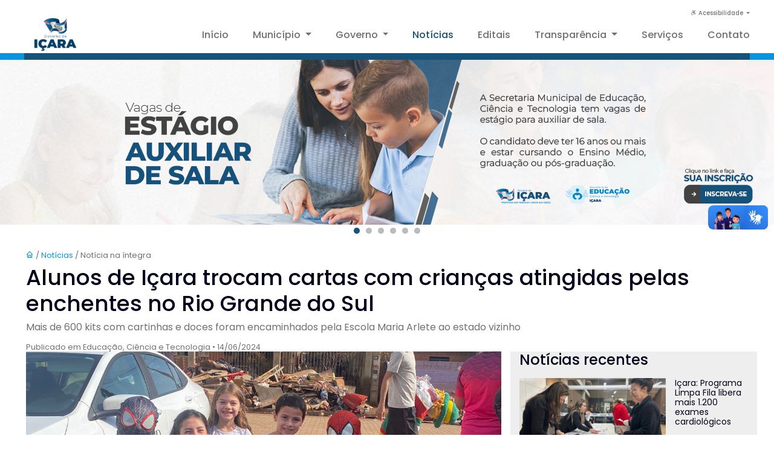

--- FILE ---
content_type: text/html; charset=UTF-8
request_url: https://icara.sc.gov.br/noticias/noticia?post=alunos-de-icara-trocam-cartas-com-criancas-atingidas-pelas-enchentes-no-rio-grande-do-sul-93716
body_size: 25986
content:
<!DOCTYPE html>
<html lang="pt-br">
    <head>
        <meta charset="UTF-8">
        <meta name="viewport" content="width=device-width, initial-scale=1.0">
		<meta property="og:site_name" content="Município de Içara">
				<meta property="og:title" content="Alunos de Içara trocam cartas com crianças atingidas pelas enchentes no Rio Grande do Sul">
				<meta property="og:description" content="Mais de 600 kits com cartinhas e doces foram encaminhados pela Escola Maria Arlete ao estado vizinho">
				<meta property="og:url" content="https://icara.sc.gov.br/noticias/noticia?post=alunos-de-icara-trocam-cartas-com-criancas-atingidas-pelas-enchentes-no-rio-grande-do-sul-93716">
				<meta property="og:type" content="website" />
				<meta property="og:image:type" content="image/jpeg">
				<meta property="og:image:type" content="image/jpg">
				<meta property="og:image:width" content="400">
				<meta property="og:image:height" content="400">
				<meta property="og:image" itemprop="image" content="https://icara.sc.gov.br/noticias/img/2024/06/1718385088666c79c0a98f7.jpeg">
				<meta property="og:locale" content="pt_BR">		<link rel="shortcut icon" type="image/x-icon" href="../assets/img/favicon_icara.ico">
        <!--<link rel="stylesheet" href="assets/css/mdb.min.css">-->
		<link href='https://cdn.jsdelivr.net/npm/boxicons@2.0.5/css/boxicons.min.css' rel='stylesheet'> <!-- icones / box icons -->
        <link rel="stylesheet" href="../assets/css/bootstrap.min.css">
		<link rel="stylesheet" href="../assets/css/fancybox.css"/>
		<link rel="stylesheet" href="../assets/css/styles.css" async> <!-- css -->
        <title>Notícia | Município de Içara</title>
    </head>

	<!--========== ANALYTICS ==========-->
	<!-- GOOGLE TAG (GTAG.JS) -->
<script async src="https://www.googletagmanager.com/gtag/js?id=G-6SBRF6DNT4"></script>
<script>
window.dataLayer = window.dataLayer || [];
function gtag(){dataLayer.push(arguments);}
gtag('js', new Date());
gtag('config', 'G-6SBRF6DNT4');
</script>    <body><!-- <body oncontextmenu='return false' onselectstart='return false' ondragstart='return false'> -->

        <!--========== MENU ==========-->
		<!--========== MENU ==========-->
<div vw class="enabled"> <!-- vlibras -->
	<div vw-access-button class="active"></div>
	<div vw-plugin-wrapper>
	<div class="vw-plugin-top-wrapper"></div>
	</div>
</div>

<div class="l-header">
	<nav class="bd-container">
		<ul class="nav__list acessibilidade__info">
			<li class="nav__acessibilidade dropdown">
				<a class="nav__link dropdown-toggle" data-boundary="viewport" role="button" id="dropAcessibilidade" data-toggle="dropdown" aria-haspopup="true" aria-expanded="false"><i class='bx bx-accessibility'></i> Acessibilidade </a>
				<ul class="dropdown-menu" aria-labelledby="dropdownMenuLink">
					<li>
						<div class="nav__governo dropdown-item acessibilidade__fonte">Tamanho </br> da fonte
							<a class="nav__governo dropdown-item acessibilidade__fonte acessibilidade__tamanho" name="aumentar-fonte" id="aumentar-fonte" accesskey="2">A+</a>
							<a class="nav__governo dropdown-item acessibilidade__fonte acessibilidade__tamanho" name="diminuir-fonte" id="diminuir-fonte"  accesskey="3">A-</a>
						</div>
					</li>
					<li><a class="nav__governo dropdown-item acessibilidade__fonte" id="alto-contraste" accesskey="1">Alto contraste</a></li>
					<li><a class="nav__governo dropdown-item acessibilidade__fonte" href="../acessibilidade" accesskey="0">Teclas de atalho</a></li>
					<li><a class="nav__governo dropdown-item acessibilidade__fonte" href="../mapa"  accesskey="4">Mapa do site</a></li>
				</ul>
			</li>
		</ul>
	</nav>
</div>

<header class="l-header" id="header">
	<nav class="nav bd-container">
		<a href="https://www.icara.sc.gov.br/" class="nav__logo">
			<img src="../assets/img/logo/logo-prefs.png" alt="logo" style="width: 6.5rem;">
		</a>
		<div class="nav__menu" id="nav-menu">
			<ul class="nav__list">
				<li class="nav__item"><a href="https://www.icara.sc.gov.br/" class="nav__link">Início</a></li>
				<li class="nav__item dropdown">
					<a class="nav__link dropdown-toggle" data-boundary="viewport" role="button" id="dropMunicipio" data-toggle="dropdown" aria-haspopup="true" aria-expanded="false">Município </a>
					<ul class="dropdown-menu" aria-labelledby="dropdownMenuLink">
						<li><a class="nav__governo dropdown-item" href="../municipio/icara">História</a></li>
						<li><a class="nav__governo dropdown-item" href="../municipio/galeria">Galeria de imagens</a></li>
						<li><a class="nav__governo dropdown-item" href="../municipio/ex-prefeitos">Galeria de ex-prefeitos</a></li>
					</ul>
				</li>
				<li class="nav__item dropdown">
					<a class="nav__link dropdown-toggle" data-boundary="viewport" role="button" id="dropGoverno" data-toggle="dropdown" aria-haspopup="true" aria-expanded="false">Governo </a>
					<ul class="dropdown-menu" aria-labelledby="dropdownMenuLink">
						<li><a class="nav__governo dropdown-item" href="../governo/gabinete">Gabinete</a></li>
						<li><a class="nav__governo dropdown-item" href="../governo/secretarias">Secretarias</a></li>
						<li><a class="nav__governo dropdown-item" href="../governo/departamentos">Departamentos</a></li>
						<li><a class="nav__governo dropdown-item" href="../governo/orgaos">Órgãos</a></li>
						<li><a class="nav__governo dropdown-item" href="../governo/fundacoes">Fundações</a></li>
						<li><a class="nav__governo dropdown-item" href="../governo/autarquias">Autarquias</a></li>
						<li><a class="nav__governo dropdown-item" href="../transparencia/conselhos">Conselhos</a></li>
						<li><a class="nav__governo dropdown-item" href="../governo/vigilancias">Vigilâncias</a></li>
					</ul>
				</li>
				<li class="nav__item"><a href="../noticias/noticias" class="nav__link active-link">Notícias</a></li>
				<li class="nav__item"><a href="../editais/editais" class="nav__link">Editais</a></li>
				<li class="nav__item dropdown">
					<a class="nav__link dropdown-toggle" data-boundary="viewport" role="button" id="dropTransparencia" data-toggle="dropdown" aria-haspopup="true" aria-expanded="false">Transparência </a>
					<ul class="dropdown-menu" aria-labelledby="dropdownMenuLink">
						<li><a class="nav__governo dropdown-item" href="../transparencia/transparencia">Transparência</a></li>
						<li><a class="nav__governo dropdown-item" href="https://transparencia.betha.cloud/#/h0C3qPTly07TR2VXjKm9fg==">Portal da Transparência</a></li>
					</ul>
				</li>
				<li class="nav__item"><a href="https://servicos.icara.sc.gov.br/" class="nav__link">Serviços</a></li>
				<li class="nav__item"><a href="../contatos" class="nav__link">Contato</a></li>
			</ul>
		</div>
		<div class="nav__toggle" id="nav-toggle">
			<i class='bx bx-menu'></i>
		</div>
	</nav>
</header>
        <main class="l-main">
			
            <!--========== BANNER ==========-->
								<div class="slides__banner">
						<a class="banners banners__img" href="https://forms.gle/uDsP1gEocsxjNR5J7" target="_blank">
							<img src="../assets/img/banner/2025/05/banner-17483505216835b639ea734.png"></img>
						</a>
					</div>
				    					<div class="slides__banner">
						<a class="banners banners__img" href="https://www.icara.sc.gov.br/transparencia/arquivos/chamamento/2025/11/Edital-Matricula-2026.docx-52896.pdf" target="_blank">
							<img src="../assets/img/banner/2025/11/banner-176399366769246843ec91c.png"></img>
						</a>
					</div>
				    					<div class="slides__banner">
						<a class="banners banners__img" href="https://www.icara.sc.gov.br/transparencia/arquivos/chamamento/2025/11/Edital-Matricula-2026.docx-52896.pdf" target="_blank">
							<img src="../assets/img/banner/2025/11/banner-1763992257692462c14a298.png"></img>
						</a>
					</div>
				    					<div class="slides__banner">
						<a class="banners banners__img" href="https://bit.ly/folderfundos2023" target="_blank">
							<img src="../assets/img/banner/2023/04/banner-1681225380643576a408aa4.png"></img>
						</a>
					</div>
				    			<div class="banner__dot">
			    <span class="dot" onclick="atualBanner(1)"></span>
				<span class="dot" onclick="atualBanner(2)"></span>
				<span class="dot" onclick="atualBanner(3)"></span>
				<span class="dot" onclick="atualBanner(4)"></span>
				<span class="dot" onclick="atualBanner(5)"></span>
				<span class="dot" onclick="atualBanner(6)"></span>
			</div>
			
			<!--========== NOTÍCIA ==========-->
            <section class="noticia section bd-container">
                <div class="noticia_container bd-grid">
					<div class="noticia_data">
						<form class="bd-row">
							<small class='col-xl-12'><a class='cor-azul-claro' href='../index'><i class='bx bx-home'></i> </a> / <a class='cor-azul-claro' href='noticias'>Notícias </a>/ Notícia na íntegra </a></small>
									<h2 class='titulo-noticia noticia_initial col-xl-12'>Alunos de Içara trocam cartas com crianças atingidas pelas enchentes no Rio Grande do Sul</h2>
									<p class='cor-texto margem-abaixo noticia_initial col-xl-12'>Mais de 600 kits com cartinhas e doces foram encaminhados pela Escola Maria Arlete ao estado vizinho</p>
									<small class='cor-texto noticia_initial noticia_publi col-xl-12'>Publicado em Educação, Ciência e Tecnologia • 14/06/2024</small>
									
									<div class='noticia_campos col-xl-6 col-lg-5'>
										<div class='noticia_imagem_principal noticia_flex_col_4'><img src='img/2024/06/1718385088666c79c0a98f7.jpeg' alt='imagem' class='noticias_img'><span class='noticia_legenda'></span>
										</div>
										<div class='noticia_whatsapp noticia_flex_col_4'>
										    <svg xmlns='http://www.w3.org/2000/svg' with='22' height='22' viewBox='0 0 24 24'>
												<path fill='#17527A' d='M16.6,14c-0.2-0.1-1.5-0.7-1.7-0.8c-0.2-0.1-0.4-0.1-0.6,0.1c-0.2,0.2-0.6,0.8-0.8,1c-0.1,0.2-0.3,0.2-0.5,0.1c-0.7-0.3-1.4-0.7-2-1.2c-0.5-0.5-1-1.1-1.4-1.7c-0.1-0.2,0-0.4,0.1-0.5c0.1-0.1,0.2-0.3,0.4-0.4c0.1-0.1,0.2-0.3,0.2-0.4c0.1-0.1,0.1-0.3,0-0.4c-0.1-0.1-0.6-1.3-0.8-1.8C9.4,7.3,9.2,7.3,9,7.3c-0.1,0-0.3,0-0.5,0C8.3,7.3,8,7.5,7.9,7.6C7.3,8.2,7,8.9,7,9.7c0.1,0.9,0.4,1.8,1,2.6c1.1,1.6,2.5,2.9,4.2,3.7c0.5,0.2,0.9,0.4,1.4,0.5c0.5,0.2,1,0.2,1.6,0.1c0.7-0.1,1.3-0.6,1.7-1.2c0.2-0.4,0.2-0.8,0.1-1.2C17,14.2,16.8,14.1,16.6,14 M19.1,4.9C15.2,1,8.9,1,5,4.9c-3.2,3.2-3.8,8.1-1.6,12L2,22l5.3-1.4c1.5,0.8,3.1,1.2,4.7,1.2h0c5.5,0,9.9-4.4,9.9-9.9C22,9.3,20.9,6.8,19.1,4.9 M16.4,18.9c-1.3,0.8-2.8,1.3-4.4,1.3h0c-1.5,0-2.9-0.4-4.2-1.1l-0.3-0.2l-3.1,0.8l0.8-3l-0.2-0.3C2.6,12.4,3.8,7.4,7.7,4.9S16.6,3.7,19,7.5C21.4,11.4,20.3,16.5,16.4,18.9'/>
											</svg><span> Quer receber notícias como esta em seu Whatsapp? <a href=https://linktr.ee/govdeicara>Clique aqui e entre para o nosso grupo</a></span></div>
										<div class='noticia_conteudo noticia_flex_col_4'>
											<span><p>Em tempos de dificuldades, o poder da palavra faz a diferen&ccedil;a. Para ajudar a confortar a dor das crian&ccedil;as atingidas pelas enchentes de maio no Rio Grande do Sul, os alunos da Escola Maria Arlete, da rede municipal de I&ccedil;ara, encaminharam 630 kits com cartas de apoio e doces para o estado vizinho. As v&iacute;timas come&ccedil;aram a receber as encomendas no &uacute;ltimo final de semana, e algumas j&aacute; at&eacute; enviaram uma resposta de agradecimento pela atitude.</p>
<p>&ldquo;Cada aluno do 1&ordm; ao 9&ordm; ano do ensino fundamental escreveu uma cartinha para uma crian&ccedil;a ga&uacute;cha. Atrav&eacute;s da Defesa Civil, organizamos a log&iacute;stica de doa&ccedil;&otilde;es e encaminhamos para o munic&iacute;pio de S&atilde;o Leopoldo. Foi muito gratificante ver o sentimento de gratid&atilde;o estampado nas respostas que recebemos&rdquo;, explica a diretora da Escola Maria Arlete, Juliana Carvalho.</p>
<p>&ldquo;Mesmo com muitos dias de chuva, o sol sempre volta&rdquo;, foi a frase que a estudante Lorena, de 10 anos, deixou no caderno que enviou para o Rio Grande do Sul. O presente foi recebido pelo pequeno William, tamb&eacute;m de 10 anos, que escreveu: &ldquo;Obrigado pelo caderno, eu adoro desenhar&rdquo;.</p>
<p>&ldquo;S&atilde;o a&ccedil;&otilde;es como essa que enchem o nosso cora&ccedil;&atilde;o de alegria. Que essa pequena atitude possa ajudar essas fam&iacute;lias a superar tudo o que est&atilde;o vivendo. O esp&iacute;rito puro das nossas crian&ccedil;as sempre tem muito a nos ensinar&rdquo;, destaca a secret&aacute;ria de Educa&ccedil;&atilde;o, Ci&ecirc;ncia e Tecnologia do Governo de I&ccedil;ara, Nerilda Felisberto. &nbsp;</p>
<p>&nbsp;</p></span>
										</div><br/>
											<p class='titulo-noticia-recentes noticia_initial'>Galeria de fotos</p>
											<div class='bd-row noticias_content'><div class='col-xl-4 noticias_flex_col_2' id='galeria'>
														<a href=img/2024/06/1718385096666c79c8ae077.jpeg data-caption=''>
															<img src=img/2024/06/1718385096666c79c8ae077.jpeg alt='imagem'></img>
														</a>
														</div></div></div>							<div class="talentos_titulo noticias_flex_col_4">
								<div class="fundo-cinza">
									<p class="titulo-noticia-recentes noticia_initial col-xl-12">Notícias recentes</p>
									<div style='display:flex;'>
											<div class='col-xl-8 col-lg-5'><img src=img/2025/12/17653044306938686e4af63.jpg alt='imagem' class='recentes_img'></img></div>
											<p class='noticia_legenda noticia_initial'><a href='noticia?post=icara-programa-limpa-fila-libera-mais-1200-exames-cardiologicos-74106'>Içara: Programa Limpa Fila libera mais 1.200 exames cardiológicos</a></p>
											</div>
											<br/><div style='display:flex;'>
											<div class='col-xl-8 col-lg-5'><img src=img/2025/12/17652900756938305b181ad.jpg alt='imagem' class='recentes_img'></img></div>
											<p class='noticia_legenda noticia_initial'><a href='noticia?post=prefeitura-de-icara-promove-treinamento-sobre-novo-sistema-nacional-de-nfs-e-45722'>Prefeitura de Içara promove treinamento sobre novo sistema nacional de NFS-e</a></p>
											</div>
											<br/><div style='display:flex;'>
											<div class='col-xl-8 col-lg-5'><img src=img/2025/12/17652862506938216ac8aa0.jpg alt='imagem' class='recentes_img'></img></div>
											<p class='noticia_legenda noticia_initial'><a href='noticia?post=icara-inicia-vacinacao-contra-o-virus-sincicial-respiratorio-vsr-em-gestantes-nesta-terca-feira--9-70870'>Içara inicia vacinação contra o Vírus Sincicial Respiratório (VSR) em gestantes nesta terça-feira, 9</a></p>
											</div>
											<br/><div style='display:flex;'>
											<div class='col-xl-8 col-lg-5'><img src=img/2025/12/17651998386936cfde2e6e0.jpg alt='imagem' class='recentes_img'></img></div>
											<p class='noticia_legenda noticia_initial'><a href='noticia?post=icara-reconhece-iniciativas-ambientais-no-premio-icara-sustentavel-2025-13005'>Içara reconhece iniciativas ambientais no Prêmio Içara Sustentável 2025</a></p>
											</div>
											<br/>									<a class="button mais_noticia_botao" href="noticias"><i class="bx bx-plus"></i>Mais notícias</a>
								</div>
							</div>
						</form>
					</div>
                </div>
            </section>

        </main>

        <!--========== RODAPÉ ==========-->
        <footer class="footer section">
			<div class="footer_container bd-container bd-grid">
	<div class="footer_content">
		<div class="footer_div">
			<p class="footer_social">
				<svg xmlns="http://www.w3.org/2000/svg" with="22" height="22" viewBox="0 0 24 24">
					<path fill="#FFF" d="M16.6,14c-0.2-0.1-1.5-0.7-1.7-0.8c-0.2-0.1-0.4-0.1-0.6,0.1c-0.2,0.2-0.6,0.8-0.8,1c-0.1,0.2-0.3,0.2-0.5,0.1c-0.7-0.3-1.4-0.7-2-1.2c-0.5-0.5-1-1.1-1.4-1.7c-0.1-0.2,0-0.4,0.1-0.5c0.1-0.1,0.2-0.3,0.4-0.4c0.1-0.1,0.2-0.3,0.2-0.4c0.1-0.1,0.1-0.3,0-0.4c-0.1-0.1-0.6-1.3-0.8-1.8C9.4,7.3,9.2,7.3,9,7.3c-0.1,0-0.3,0-0.5,0C8.3,7.3,8,7.5,7.9,7.6C7.3,8.2,7,8.9,7,9.7c0.1,0.9,0.4,1.8,1,2.6c1.1,1.6,2.5,2.9,4.2,3.7c0.5,0.2,0.9,0.4,1.4,0.5c0.5,0.2,1,0.2,1.6,0.1c0.7-0.1,1.3-0.6,1.7-1.2c0.2-0.4,0.2-0.8,0.1-1.2C17,14.2,16.8,14.1,16.6,14 M19.1,4.9C15.2,1,8.9,1,5,4.9c-3.2,3.2-3.8,8.1-1.6,12L2,22l5.3-1.4c1.5,0.8,3.1,1.2,4.7,1.2h0c5.5,0,9.9-4.4,9.9-9.9C22,9.3,20.9,6.8,19.1,4.9 M16.4,18.9c-1.3,0.8-2.8,1.3-4.4,1.3h0c-1.5,0-2.9-0.4-4.2-1.1l-0.3-0.2l-3.1,0.8l0.8-3l-0.2-0.3C2.6,12.4,3.8,7.4,7.7,4.9S16.6,3.7,19,7.5C21.4,11.4,20.3,16.5,16.4,18.9"/>
				</svg>
			</p>
			<a href=https://linktr.ee/govdeicara class='footer_link'><p>Entre no nosso grupo e receba as informações sobre o Governo de Içara</p></a>		</div>
		<div class="footer_div">
			<a class="footer_social" href="https://pt-br.facebook.com/prefeituradeicara" target="_blank">
				<svg xmlns="http://www.w3.org/2000/svg" with="22" height="22" viewBox="0 0 24 24">
					<path fill="#FFFFFF" d="M15.12,5.32H17V2.14A26.11,26.11,0,0,0,14.26,2C11.54,2,9.68,3.66,9.68,6.7V9.32H6.61v3.56H9.68V22h3.68V12.88h3.06l.46-3.56H13.36V7.05C13.36,6,13.64,5.32,15.12,5.32Z"/>
				</svg>
			</a>
			<a class="footer_social" href="https://www.instagram.com/prefeituradeicara/" target="_blank">
				<svg xmlns="http://www.w3.org/2000/svg" with="22" height="22" viewBox="0 0 24 24">
					<path fill="#FFFFFF" d="M17.34,5.46h0a1.2,1.2,0,1,0,1.2,1.2A1.2,1.2,0,0,0,17.34,5.46Zm4.6,2.42a7.59,7.59,0,0,0-.46-2.43,4.94,4.94,0,0,0-1.16-1.77,4.7,4.7,0,0,0-1.77-1.15,7.3,7.3,0,0,0-2.43-.47C15.06,2,14.72,2,12,2s-3.06,0-4.12.06a7.3,7.3,0,0,0-2.43.47A4.78,4.78,0,0,0,3.68,3.68,4.7,4.7,0,0,0,2.53,5.45a7.3,7.3,0,0,0-.47,2.43C2,8.94,2,9.28,2,12s0,3.06.06,4.12a7.3,7.3,0,0,0,.47,2.43,4.7,4.7,0,0,0,1.15,1.77,4.78,4.78,0,0,0,1.77,1.15,7.3,7.3,0,0,0,2.43.47C8.94,22,9.28,22,12,22s3.06,0,4.12-.06a7.3,7.3,0,0,0,2.43-.47,4.7,4.7,0,0,0,1.77-1.15,4.85,4.85,0,0,0,1.16-1.77,7.59,7.59,0,0,0,.46-2.43c0-1.06.06-1.4.06-4.12S22,8.94,21.94,7.88ZM20.14,16a5.61,5.61,0,0,1-.34,1.86,3.06,3.06,0,0,1-.75,1.15,3.19,3.19,0,0,1-1.15.75,5.61,5.61,0,0,1-1.86.34c-1,.05-1.37.06-4,.06s-3,0-4-.06A5.73,5.73,0,0,1,6.1,19.8,3.27,3.27,0,0,1,5,19.05a3,3,0,0,1-.74-1.15A5.54,5.54,0,0,1,3.86,16c0-1-.06-1.37-.06-4s0-3,.06-4A5.54,5.54,0,0,1,4.21,6.1,3,3,0,0,1,5,5,3.14,3.14,0,0,1,6.1,4.2,5.73,5.73,0,0,1,8,3.86c1,0,1.37-.06,4-.06s3,0,4,.06a5.61,5.61,0,0,1,1.86.34A3.06,3.06,0,0,1,19.05,5,3.06,3.06,0,0,1,19.8,6.1,5.61,5.61,0,0,1,20.14,8c.05,1,.06,1.37.06,4S20.19,15,20.14,16ZM12,6.87A5.13,5.13,0,1,0,17.14,12,5.12,5.12,0,0,0,12,6.87Zm0,8.46A3.33,3.33,0,1,1,15.33,12,3.33,3.33,0,0,1,12,15.33Z"/>
				</svg>
			</a>
			<a class="footer_social" href="https://www.youtube.com/channel/UCJtv08iBbj2ar6cJmE1S4BA" target="_blank">
				<svg xmlns="http://www.w3.org/2000/svg" with="22" height="22" viewBox="0 0 24 24">
					<path fill="#FFFFFF" d="M23,9.71a8.5,8.5,0,0,0-.91-4.13,2.92,2.92,0,0,0-1.72-1A78.36,78.36,0,0,0,12,4.27a78.45,78.45,0,0,0-8.34.3,2.87,2.87,0,0,0-1.46.74c-.9.83-1,2.25-1.1,3.45a48.29,48.29,0,0,0,0,6.48,9.55,9.55,0,0,0,.3,2,3.14,3.14,0,0,0,.71,1.36,2.86,2.86,0,0,0,1.49.78,45.18,45.18,0,0,0,6.5.33c3.5.05,6.57,0,10.2-.28a2.88,2.88,0,0,0,1.53-.78,2.49,2.49,0,0,0,.61-1,10.58,10.58,0,0,0,.52-3.4C23,13.69,23,10.31,23,9.71ZM9.74,14.85V8.66l5.92,3.11C14,12.69,11.81,13.73,9.74,14.85Z"/>
				</svg>
			</a>
			<p class="footer_link">Redes sociais</p>
		</div>
	</div>

	<div class="footer_content">
		<div class="footer_div">
			<p class="footer_social">
				<svg xmlns="http://www.w3.org/2000/svg" with="22" height="22" viewBox="0 0 24 24">
					<path fill="#FFF" d="M12,2A10,10,0,1,0,22,12,10.01114,10.01114,0,0,0,12,2Zm0,18a8,8,0,1,1,8-8A8.00917,8.00917,0,0,1,12,20Zm0-8.5a1,1,0,0,0-1,1v3a1,1,0,0,0,2,0v-3A1,1,0,0,0,12,11.5Zm0-4a1.25,1.25,0,1,0,1.25,1.25A1.25,1.25,0,0,0,12,7.5Z"/>
				</svg>
			</p>
			<a href="https://icara.sc.gov.br/governo/orgao?url=ouvidoria-municipal" class="footer_link"><p>Ouvidoria</p></a>
		</div>
		<div class="footer_div">
			<p class="footer_social">
				<svg xmlns="http://www.w3.org/2000/svg" with="22" height="22" viewBox="0 0 24 24">
					<path fill="#FFF" d="M16.6,14c-0.2-0.1-1.5-0.7-1.7-0.8c-0.2-0.1-0.4-0.1-0.6,0.1c-0.2,0.2-0.6,0.8-0.8,1c-0.1,0.2-0.3,0.2-0.5,0.1c-0.7-0.3-1.4-0.7-2-1.2c-0.5-0.5-1-1.1-1.4-1.7c-0.1-0.2,0-0.4,0.1-0.5c0.1-0.1,0.2-0.3,0.4-0.4c0.1-0.1,0.2-0.3,0.2-0.4c0.1-0.1,0.1-0.3,0-0.4c-0.1-0.1-0.6-1.3-0.8-1.8C9.4,7.3,9.2,7.3,9,7.3c-0.1,0-0.3,0-0.5,0C8.3,7.3,8,7.5,7.9,7.6C7.3,8.2,7,8.9,7,9.7c0.1,0.9,0.4,1.8,1,2.6c1.1,1.6,2.5,2.9,4.2,3.7c0.5,0.2,0.9,0.4,1.4,0.5c0.5,0.2,1,0.2,1.6,0.1c0.7-0.1,1.3-0.6,1.7-1.2c0.2-0.4,0.2-0.8,0.1-1.2C17,14.2,16.8,14.1,16.6,14 M19.1,4.9C15.2,1,8.9,1,5,4.9c-3.2,3.2-3.8,8.1-1.6,12L2,22l5.3-1.4c1.5,0.8,3.1,1.2,4.7,1.2h0c5.5,0,9.9-4.4,9.9-9.9C22,9.3,20.9,6.8,19.1,4.9 M16.4,18.9c-1.3,0.8-2.8,1.3-4.4,1.3h0c-1.5,0-2.9-0.4-4.2-1.1l-0.3-0.2l-3.1,0.8l0.8-3l-0.2-0.3C2.6,12.4,3.8,7.4,7.7,4.9S16.6,3.7,19,7.5C21.4,11.4,20.3,16.5,16.4,18.9"/>
				</svg>
			</p>
			<a href="https://wa.me/5548991390359" class="footer_link"><p>Ouvidoria - (48) 99139-0359</p></a>
		</div>
	</div>

	<div class="footer_content">
		<div class="footer_div">
			<p class="footer_social">
				<svg xmlns="http://www.w3.org/2000/svg" with="22" height="22" viewBox="0 0 24 24">
					<path fill="#FFF" d="M12,6a.99974.99974,0,0,0-1,1v4.38379L8.56934,12.60693a.99968.99968,0,1,0,.89843,1.78614l2.98145-1.5A.99874.99874,0,0,0,13,12V7A.99974.99974,0,0,0,12,6Zm0-4A10,10,0,1,0,22,12,10.01146,10.01146,0,0,0,12,2Zm0,18a8,8,0,1,1,8-8A8.00917,8.00917,0,0,1,12,20Z"/>					        
				</svg>
			</p>
			<p class="footer_link">Segunda a sexta-feira</p>
		</div>
		<div class="footer_div">
			<p class="footer_social">
				<svg xmlns="http://www.w3.org/2000/svg" with="22" height="22" viewBox="0 0 24 24">
					<path fill="#FFF" d="M15.09814,12.63379,13,11.42285V7a1,1,0,0,0-2,0v5a.99985.99985,0,0,0,.5.86621l2.59814,1.5a1.00016,1.00016,0,1,0,1-1.73242ZM12,2A10,10,0,1,0,22,12,10.01114,10.01114,0,0,0,12,2Zm0,18a8,8,0,1,1,8-8A8.00917,8.00917,0,0,1,12,20Z"/>					       
				</svg>
			</p>
			<p class="footer_link">8h às 12h e das 13h às 17h</p>
		</div>
	</div>

	<div class="footer_content">
		<div class="footer_div">
			<p class="footer_social">
				<svg xmlns="http://www.w3.org/2000/svg" with="22" height="22" viewBox="0 0 24 24">
					<path fill="#FFF" d="M12,10.8a2,2,0,1,0-2-2A2,2,0,0,0,12,10.8Zm-.71,6.91a1,1,0,0,0,1.42,0l4.09-4.1a6.79,6.79,0,1,0-9.6,0ZM7.23,8.34A4.81,4.81,0,0,1,9.36,4.79a4.81,4.81,0,0,1,5.28,0,4.82,4.82,0,0,1,.75,7.41L12,15.59,8.61,12.2A4.77,4.77,0,0,1,7.23,8.34ZM19,20H5a1,1,0,0,0,0,2H19a1,1,0,0,0,0-2Z"/>					        
				</svg>
			</p>
			<a href="https://goo.gl/maps/YkUWGXFfDuShqzxy6" class="footer_link"><p>Praça Pres. João Goulart, nº 120 - Centro, Içara - SC, 88820-000</p></a>
		</div>
		<div class="footer_div">
			<p class="footer_social">
				<svg xmlns="http://www.w3.org/2000/svg" with="22" height="22" viewBox="0 0 24 24">
					<path fill="#FFF" d="M19.44,13c-.22,0-.45-.07-.67-.12a9.44,9.44,0,0,1-1.31-.39,2,2,0,0,0-2.48,1l-.22.45a12.18,12.18,0,0,1-2.66-2,12.18,12.18,0,0,1-2-2.66L10.52,9a2,2,0,0,0,1-2.48,10.33,10.33,0,0,1-.39-1.31c-.05-.22-.09-.45-.12-.68a3,3,0,0,0-3-2.49h-3a3,3,0,0,0-3,3.41A19,19,0,0,0,18.53,21.91l.38,0a3,3,0,0,0,2-.76,3,3,0,0,0,1-2.25v-3A3,3,0,0,0,19.44,13Zm.5,6a1,1,0,0,1-.34.75,1.05,1.05,0,0,1-.82.25A17,17,0,0,1,4.07,5.22a1.09,1.09,0,0,1,.25-.82,1,1,0,0,1,.75-.34h3a1,1,0,0,1,1,.79q.06.41.15.81a11.12,11.12,0,0,0,.46,1.55l-1.4.65a1,1,0,0,0-.49,1.33,14.49,14.49,0,0,0,7,7,1,1,0,0,0,.76,0,1,1,0,0,0,.57-.52l.62-1.4a13.69,13.69,0,0,0,1.58.46q.4.09.81.15a1,1,0,0,1,.79,1Z"/>							
				</svg>
			</p>
			<a href="tel:48 3431-3500" class="footer_link"><p>(48) 3431-3500</p></a>
		</div>
	</div>
</div>
<script src="https://vlibras.gov.br/app/vlibras-plugin.js"></script> <!-- vlibras js -->
<script>
	new window.VLibras.Widget('https://vlibras.gov.br/app');
</script>			<div class="footer_img"><img class="footer_logo" src="../assets/img/logo/logo-prefs-branco.png"></img></div>
			<p class="footer_copy">&copy;<script>document.write(new Date().getFullYear());</script> Município de Içara | Todos os direitos reservados</p>
		</footer>
		
		<!--========== SCROLL TOP ==========-->
        <a href="#" class="scrolltop" id="scroll-top">
            <i class='bx bx-chevron-up scrolltop__icon'></i>
        </a>
		
		<script src="../assets/js/jquery.js"></script> <!-- jquery js -->
		<script src="../assets/js/main.js"></script> <!-- main js -->
		<script src="../assets/js/popper.min.js"></script>
		<script src="../assets/js/bootstrap.min.js"></script>
		<script src="../assets/js/fancybox.umd.js"></script>
		<script>
		var slideIndex = 0;
		mostrarBanner();
		
		function atualBanner(n) {
			if (n > slides.length) {n = 1}
			else if(n < 1) {n = slides.length}
			for (i = 0; i < slides.length; i++) {
				slides[i].style.display = "none";  
			}
			for (i = 0; i < dots.length; i++) {
				dots[i].className = dots[i].className.replace(" ativo", "");
			}
			slides[n-1].style.display = "block";  
			dots[n-1].className += " ativo";
		}
		
		function mostrarBanner() {
			var i;
			slides = document.getElementsByClassName("slides__banner");
			dots = document.getElementsByClassName("dot");
			for (i = 0; i < slides.length; i++) {
				slides[i].style.display = "none";  
			}
			slideIndex++;
			if (slideIndex> slides.length) {slideIndex = 1}    
			for (i = 0; i < dots.length; i++) {
				dots[i].className = dots[i].className.replace(" ativo", "");
			}
			
			slides[slideIndex-1].style.display = "block";  
			dots[slideIndex-1].className += " ativo";
			setTimeout(mostrarBanner, 5000); // muda a imagem a cada 10 segundos
		}
        </script>
		<script>
        Fancybox.bind("#galeria a", {
			Toolbar: {
				display: [
				{ id: "counter", position: "left" },
				"zoom",
				"slideshow",
				"fullscreen",
				"download",
				"close",
				],
			},
			groupAll : true, // Group all items
			on : {
				ready : (fancybox) => {
					console.log(`fancybox #${fancybox.id} está pronto!`);
				}
			}
		});
        </script>
    </body>
</html>

--- FILE ---
content_type: text/css
request_url: https://icara.sc.gov.br/assets/css/styles.css
body_size: 42941
content:
/*===== GOOGLE FONTES =====*/
@import url("https://fonts.googleapis.com/css2?family=Poppins:wght@400;500;600&display=swap");

/*===== VARIAVEIS CSS =====*/
:root {
  --header-height: 3rem;

  /*========== CORES ==========*/
  --first-color: #17527a;
  --first-color-alt: #0b94dd;
  --titulo-color: #000019;
  --text-color: #707070;
  --text-color-light: #A6A6A6;
  --body-color: #FFFFFF;
  --container-color: #FFFFFF;
  --a-hover: #17527a;
  --cinza-color: #f8f9fa;

  /*========== FONTE E TIPOGRAFIA ==========*/
  --body-font: 'Poppins', sans-serif;
  --biggest-font-size: 2.25rem;
  --h1-font-size: 1.5rem;
  --h2-font-size: 1.25rem;
  --h3-font-size: 1rem;
  --normal-font-size: .938rem;
  --small-font-size: .813rem;
  --smaller-font-size: .75rem;

  /*========== FONTE WEIGHT ==========*/
  --font-medium: 500;
  --font-semi-bold: 600;

  /*========== MARGINS ==========*/
  --mb-1: .5rem;
  --mb-2: 1rem;
  --mb-3: 1.5rem;
  --mb-4: 2rem;
  --mb-5: 2.5rem;
  --mb-6: 3rem;

  /*========== Z-INDEX ==========*/
  --z-tooltip: 10;
  --z-fixed: 100;
}

@media screen and (min-width: 768px){
  :root{
    --biggest-font-size: 4rem;
    --h1-font-size: 2.25rem;
    --h2-font-size: 1.5rem;
    --h3-font-size: 1.25rem;
    --normal-font-size: 1rem;
    --small-font-size: .875rem;
    --smaller-font-size: .813rem;
  }
}

/*========== BASE ==========*/
*,::before,::after{
  box-sizing: border-box;
}

html{
  scroll-behavior: smooth;
}

body{
  margin: var(--header-height) 0 0 0;
  font-family: var(--body-font);
  font-size: var(--normal-font-size);
  background-color: var(--body-color);
  color: var(--text-color);
  line-height: 1.2;
  overflow-x: hidden;
  overflow-y: auto;
}

h1,h2,h3,p,ul{
  margin: 0;
}

h3{
  font-size: var(--normal-font-size);
}

h4{
  color: var(--first-color);
  font-weight: var(--font-medium);
  margin-bottom: var(--mb-1);
}

ul{
  padding: 0;
  list-style: none;
}

ol{
  list-style-type: disc;
}

a{
  text-decoration: none;
  color: var(--text-color);
  cursor: pointer;
}

img{
  max-width: 100%;
  height: auto;
}

b{
  color: var(--first-color);
}

/*========== ACESSIBILIDADE: ALTO CONTRASTE ==========*/
body.tema-escuro{
  --title-color: #000000;
  --titulo-color: #FFFFFF;
  --body-color: #000000;
  --container-color: #000000;
}

/*========== CLASSE CSS ==========*/
.section{
  padding: 1rem 0 1rem;
}

.secao{
  padding: 1rem 0 1rem;
}

.secao-titulo, .section-subtitulo{
  text-align: left;
}

.secao-titulo{
  font-size: var(--h1-font-size);
  color: var(--titulo-color);
  margin-bottom: var(--mb-1);
  font-weight: var(--font-medium);
}

.secao-titulo-servicos{
  font-size: var(--h1-font-size);
  color: var(--container-color);
  margin-bottom: var(--mb-1);
  font-weight: var(--font-medium);
}

.section-subtitulo{
  display: block;
  color: var(--first-color);
  font-weight: var(--font-medium);
  margin-bottom: var(--mb-1);
}

.secao-veja-todos a{
  color: var(--text-color);
  font-weight: var(--font-medium);
  margin-bottom: var(--mb-1);
}

.secao-veja-todos a:hover{
  color: var(--a-hover);
  transition: .4s;
}

.secao-veja-servicos a{
  color: var(--container-color);
  font-weight: var(--font-medium);
  margin-bottom: var(--mb-1);
}

.secao-veja-servicos a:hover{
  color: var(--body-color);
  transition: .4s;
}

.secao-veja-todos button{
  color: var(--text-color);
  font-weight: var(--font-medium);
  margin-bottom: var(--mb-1);
  cursor: pointer;
  background: transparent;
  border: none;
}

.secao-veja-todos button:hover{
  color: var(--a-hover);
  transition: .4s;
}

.esconder{
  display: none;
}

.mostrar{
  display: block;
}

.cor-branco{
  color: var(--container-color);
}

.cor-branco a{
  color: var(--container-color);
}

.cor-branco a:hover{
  color: var(--container-color);
}

.cor-texto{
  color: var(--text-color);
}

.cor-texto a{
  color: var(--text-color);
}

.cor-texto a:hover{
  color: var(--first-color);
}

.cor-titulo {
  color: var(--titulo-color);
}

.cor-titulo:hover {
  color: var(--first-color-alt);
}

.cor-sub-texto{
  color: #939393;
}

.cor-azul{
  color: var(--first-color);
}

.cor-azul a{
  color: var(--first-color);
}

.cor-azul a:hover{
  color: var(--first-color-alt);
}

.cor-azul-claro{
  color: var(--first-color-alt);
}

.cor-azul-claro a{
  color: var(--first-color-alt);
}

.cor-azul-claro a:hover{
  color: var(--first-color);
}

.cor-azul-escuro{
  color: var(--titulo-color);
}

.cor-azul-escuro a{
  color: var(--titulo-color);
}

.cor-azul-escuro a:hover{
  color: var(--titulo-color);
}

.fundo-azul{
  background-color: var(--first-color);
  color: var(--body-color);
}

.fundo-transparente{
  background-color: transparent;
}

.fundo-cinza{
  background-color: #EEEEEE;
}

.ft-super-pequeno{
  font-size: var(--small-font-size);
}

.ft-pequeno{
  font-size: 0.95rem;
}

.ft-enorme{
  font-size: var(--biggest-font-size);
}

.bx-2x{
  font-size: 4rem;
  text-align: center;
  align-items: center;
  justify-content: center;
  color: #d1d3e2 !important;
}

.fonte-weight{
  font-weight: var(--font-medium);
}

/*========== LAYOUT ==========*/
.bd-container {
  max-width: 1200px;
  width: calc(100% - 2rem);
  margin-left: var(--mb-2);
  margin-right: var(--mb-2);
}

.bd-flex {
  max-width: 990px;
  width: calc(100% - 2rem);
  margin-left: var(--mb-2);
  margin-right: var(--mb-2);
  display: flex;
}

.bd-row {
  display: flex;
  flex-wrap: wrap;
  margin-right: -.75rem;
  margin-left: -.75rem;
}

.bd-right {
  text-align: right;
}

.bd-grid {
  display: grid;
  gap: 1.5rem;
}

.l-header {
  width: 100%;
  top: 0;
  left: 0;
  z-index: var(--z-fixed);
  background-color: var(--body-color);
}

.margem-acima{
  margin-top: var(--mb-1);
}

.margem-acima-grande{
  margin-top: var(--mb-3);
}

.margem-abaixo{
  margin-bottom: var(--mb-1);
}

.margem-abaixo-grande{
  margin-bottom: var(--mb-3);
}

.linha-abaixo{
  margin-top: 1rem;
  margin-bottom: 1rem;
  border: 0;
  border-bottom: 1px solid rgba(0,0,0,.1);
}

.col-xl-8 {
  flex: 0 0 66.66667%;
  max-width: 66.66667%;
}

.col-xl-6{
  flex: 0 0 50%;
  max-width: 50%;
}

.col-xl-4 {
  flex: 0 0 33.33333%;
  max-width: 33.33333%;
}

/*========== NAV ==========*/
.nav{
  /*max-width: 1024px;*/
  height: auto;
  display: flex;
  justify-content: space-between;
  align-items: center;
  border-bottom: 0.7rem solid var(--first-color);
  margin-bottom: -0.70rem;
}

@media screen and (max-width: 960px){
  .nav__menu{
    position: absolute;
    top: -100%;
    left: 0;
    width: 100%;
    padding: 1.5rem 0 1rem;
    text-align: center;
    background-color: var(--body-color);
    transition: .4s;
    box-shadow: 0 4px 4px rgba(0,0,0,.1);
    border-radius: 0 0 1rem 1rem;
    z-index: var(--z-fixed);
  }
}

.nav__menu ul ul {
  display: none;
  left: 0;
}

.nav__menu ul ul li a {
  display: block;
}

.nav__item{
  margin-bottom: var(--mb-2);
  display: block;
}

.nav__link, .nav__logo, .nav__toggle, .nav__governo{
  color: var(--text-color);
  font-weight: var(--font-medium);
}

.nav__toggle:hover{
  color: var(--first-color);
}

.nav__logo:hover{
  color: var(--first-color);
}

.nav__img{
  width: 8rem;
  /* margin-right: 2rem; */
  bottom: 1rem; /* 4rem */
  position: relative;
}

.nav__link{
  transition: .3s;
}

.nav__link:hover{
  color: var(--first-color);
}

.nav__toggle{
  font-size: 1.5rem;
  cursor: pointer;
  position: relative;
}

#botao-transparencia {
  position: fixed;
  bottom: 0;
  left: auto;
  background-color: var(--first-color);
  color: var(--container-color);
  padding: .60rem 1rem;
  font-size: 14px;
  font-weight: bold;
  text-decoration: none;
  box-shadow: 0 4px 8px rgba(0,0,0,0.3);
  z-index: 9999;
  transition: background-color 0.3s;
}

#botao-transparencia:hover {
  background-color: var(--first-color-alt);
}

header{
  border-bottom: 0.7rem solid var(--first-color-alt);
}

.header__servicos{
  float: right;
}

.header__redes{
  font-size: 1.5rem;
  float: right;
}

.header__info{
  font-size: 1.1rem;
  float: right;
  margin-top: 0.5rem;
  display: flex;
}

.header__link{
  padding-right: 1rem;
}

.header__img{
  width: 6rem;
}

.header__redes a{
  color: var(--first-color);
  margin-right: var(--mb-1);
}

.header__redes a:hover{
  color: var(--first-color-alt);
}

.show-menu{
  top: 0 /*8.6rem; 6rem*/;
  width: calc(100vw - 80px);
  height: 100vh;
  position: fixed;
  border-radius: 0;
  padding-top: 30%;
}

.mostra{
  display: block;
}

.active-link{
  color: var(--first-color);
}

.scroll-header{
  box-shadow: 0 2px 4px rgba(0,0,0,.1);
}

.scrolltop{
  position: fixed;
  right: 1rem;
  bottom: -20%;
  display: flex;
  justify-content: center;
  align-items: center;
  padding: .3rem;
  background: rgba(23, 82, 122, 1);
  z-index: var(--z-tooltip);
  transition: .4s;
  visibility: hidden;
}

.scrolltop:hover{
  background-color: var(--first-color-alt);
}

.scrolltop__icon{
  font-size: 1.8rem;
  color: var(--body-color);
}

.show-scroll{
  visibility: visible;
  bottom: 1.5rem;
}

.nav__acessibilidade{
  margin-left: var(--mb-2);
}

.acessibilidade__info{
  padding-top: 1rem;
  font-size: .6rem;
  float: right;
}

.acessibilidade__fonte{
  font-size: .6rem;
  align-items: center;
  display: flex;
  margin-top: .3rem;
}

.acessibilidade__tamanho{
  border-radius: 0px;
  background-color: var(--cinza-color);
  width: 50%;
  color: var(--first-color);
  height: 1.7rem;
  margin-left: 0.5rem;
  align-content: center;
  text-align: center;
  align-items: center;
  font-size: 9px;
  line-height: 25px;
}

.mapa__titulo{
  font-size: 1.3rem;
  color: var(--first-color);
  font-weight: var(--font-medium);
  margin-bottom: var(--mb-1);
}

.mapa__titulo span a{
  color: var(--first-color);
}

.mapa__titulo span a:hover{
  color: var(--first-color-alt);
}

.mapa__subtitulo{
  margin-left: 1rem;
}

.nav__redes{
  display: flex;
  align-content: center;
  text-align: center;
  justify-content: center;
}

/*========== INICIO ==========*/
.home__container{
  height: calc(100vh - var(--header-height));
  align-content: center;
}

.home__titulo{
  font-size: var(--biggest-font-size);
  color: var(--first-color);
  margin-bottom: var(--mb-1);
}

.home__subtitulo{
  font-size: var(--h1-font-size);
  color: var(--titulo-color);
  margin-bottom: var(--mb-4);
}

.home__img{
  width: 300px;
  justify-self: center;
}

/*========== BOTOES ==========*/
.button{
  display: inline-block;
  background-color: var(--first-color);
  color: #FFFFFF;
  padding: .60rem 1rem;
  transition: .3s;
  /*width: 100%;*/
}

.button:hover{
  background-color: var(--first-color-alt);
  color: #FFFFFF;
}

.button-azul-claro{
  display: inline-block;
  background-color: var(--first-color-alt);;
  color: #FFFFFF;
  padding: .60rem 1rem;
  transition: .3s;
  /*width: 100%;*/
}

.button-azul-claro:hover{
  background-color: #FFFFFF;
  color: var(--first-color);
}

.button-cinza{
  display: inline-block;
  background-color: var(--text-color);
  color: #FFFFFF;
  padding: .60rem 1rem;
  transition: .3s;
  /*width: 100%;*/
}

.button-cinza:hover{
  background-color: var(--first-color-alt);
  color: #FFFFFF;
}

/*========== TURISMO ==========*/
.turismo_data{
  text-align: center;
}

.turismo_descricao{
  margin-bottom: var(--mb-3);
}

.turismo_img{
  width: 400px;
  justify-self: center;
}

/*========== PESQUISA ==========*/
.pesquisa_data{
  text-align: left;
}

.pesquisa_descricao{
  margin-bottom: var(--mb-3);
}

.pesquisa_campos{
  display: flex;
  flex-wrap: wrap;
  padding-top: var(--mb-3);
}

.pesquisa_flex_col_4{
  flex: 100%;
  max-width: 100%;
}

.pesquisa_flex_col_3{
  flex: 100%;
  max-width: 100%;
}

.pesquisa_flex_col_2{
  flex: 100%;
  max-width: 100%;
}

.pesquisa_type{
  outline: none;
  background: none;
  padding-right: .3rem;
  padding-left: .3rem;
  width: 40%;
  display: inherit;
  margin-bottom: 1rem;
}

.pesquisa_type i{
  font-size: 1.5rem;
  padding-left: 1rem;
  color: var(--first-color);
  float: left;
  align-content: center;
}

.pesquisa_type input{
  border: 1px solid var(--first-color);
  outline: none;
  background: none;
  padding: .3rem;
  color: var(--first-color);
  width: 100%;
  height: calc(1.5em + .75rem + 2px);
  border-bottom: 1px solid var(--first-color);
}

.select_type{
  padding-right: .3rem;
  padding-left: .3rem;
  margin-bottom: 1rem;
}

.select_type select{
  background: none;
  padding: .3rem;
  border: 1px solid var(--first-color);
  color: var(--first-color);
}

.select_type select:hover{
  color: var(--first-color);
}

.select_type select option {
  color: var(--text-color);
}

.select_type select .disabled {
  color: #17527a;
  opacity: .65;
}

.pesquisa_button{
  padding-right: .3rem;
  padding-left: .3rem;
  margin-bottom: 1rem;
}

.pesquisa_button button{
  display: inline-block;
  background-color: var(--first-color);
  color: #FFFFFF;
  padding: .4rem;
  transition: .3s;
  border: none;
  cursor: pointer;
  height: calc(1.5em + .75rem + 2px);
}

.pesquisa_resultado{
  position:absolute;
  width:50%;
  background:#fff;
  border:1px solid #ccc;
  border-top:0;
  max-height:300px;
  overflow-y:auto;
  display:none;
  z-index:9999;
  box-shadow:0 4px 6px rgba(0,0,0,0.1);
  padding: 10px;
  border-bottom: 1px solid rgb(238, 238, 238);
  text-decoration: none;
  color: rgb(51, 51, 51);
  left: 25%;
}

.pesquisa_resultado a{
  display: 'block';
	padding: '10px';
	border-bottom: '1px solid #eee';
	text-decoration: 'none';
	color: '#333';
}

.bootstrap-select .bs-ok-default::after {
  width: 0.3em;
  height: 0.6em;
  border-width: 0 0.1em 0.1em 0;
  transform: rotate(45deg) translateY(0.5rem);
}

.btn.dropdown-toggle:focus {
  outline: none !important;
}

/*========== ANUNCIO ==========*/
.anuncio_container{
  row-gap: 2.5rem;
  grid-template-columns: repeat(auto-fit, minmax(220px, 1fr));
}

.anuncio_content{
  text-align: center;
  background-color: var(--container-color);
  box-shadow: 0 2px 4px rgba(3,74,40,.15);
}

.anuncio_img{
  color: var(--first-color);
  margin-bottom: var(--mb-2);
  font-size: 2.5rem;
}

.anuncio_img img{
  width: 3.3rem;
}

.anuncio_img svg{
  height: 2.5rem;
  width: 2.5rem;
}

.anuncio_titulo{
  font-size: var(--h3-font-size);
  color: var(--titulo-color);
  margin-bottom: var(--mb-1);
}

.anuncio_descricao{
  padding: 0 1.5rem;
}

/*========== BANNER ==========*/
.section_banner{
  padding-top: 8rem;
}

.banners__img{
  position: relative;
}

.banners__img img{
  background: no-repeat center center / cover;
  width: 100%;
  height: 100%;
  object-fit: cover;
}

.banner__content{
  transition: all 800ms ease-in-out;
  text-align: center;
}

.banner__dot{
  text-align: center;
}

.dot {
  height: .6rem;
  width: .6rem;
  margin: 0 .2rem;
  background-color: #bbb;
  border-radius: 50%;
  display: inline-block;
  transition: background-color 0.6s ease;
  cursor: pointer;
}

.ativo {
  background-color: var(--first-color);
}

/*========== PESQUISA ==========*/
.talentos_data{
  text-align: left;
}

.talentos_alerta{
  font-size: 13px;
}

.talentos_titulo{
  padding-top: 1.8rem;
}

.talentos_descricao{
  color: var(--first-color);
  margin-bottom: 1rem;
}

.talentos_conteudo{
  white-space: pre-line;
}

.talentos_campos{
  flex-wrap: wrap;
  padding-top: 2rem;
}

.talentos_flex_col_2{
  flex: 100%;
  max-width: 100%;
}

.talentos_flex_col_3{
  flex: 100%;
  max-width: 100%;
}

.talentos_flex_col_4{
  flex: 100%;
  max-width: 100%;
}

.talentos_flex_col_8{
  flex: 100%;
  max-width: 100%;
}

.talentos_input{
  border: 1px solid var(--first-color);
  margin-right: 1rem;
  outline: none;
  background: none;
  padding-right: .3rem;
  padding-left: .3rem;
  width: 100%;
  display: inherit;
  margin-bottom: 1rem;
}

.talentos_input input{
  border: none;
  outline: none;
  background: none;
  color: var(--first-color);
  width: 100%;
  padding: .3rem;
}

.talentos_input textarea{
  border: none;
  outline: none;
  width: 100%;
  color: var(--first-color);
}

.talentos_radio{
  display: flex;
  margin-bottom: 1rem;
}

.talentos_radio input[type="radio"]{
  margin-right: 1rem;
  margin-left: 1rem;
}

.talentos_radio input[type="radio"]:checked{
  color: var(--first-color);
}

.talentos_radio span{
  color: var(--text-color);
}

.talentos_radio span a{
  color: var(--first-color);
}

.radio-esquerda{
  margin-left: 1rem;
}

.talentos_input, .talentos_type{
  padding-right: .1rem;
  padding-left: .1rem;
  margin-bottom: 1rem;
}

.talentos_type select{
  background: none;
  padding: .3rem;
  border: 1px solid var(--first-color);
  color: var(--first-color); /*rgba(23,82,122,0.53)*/
  width: 100%;
}

.talentos_type select:hover{
  color: var(--first-color);
}

.talentos_type select option {
  color: var(--text-color);
}

.talentos_termos{
  max-height: 230px;
  overflow-y: auto;
  padding: .3rem;
  margin-bottom: 2rem;
}

.talentos_termos_titulo{
  color: var(--first-color);
}

.talentos_checkbox{
  margin-right: 10px;
}

.talentos_button{
  padding-right: .3rem;
  /*padding-left: .3rem;*/
}

.talentos_button button{
  display: inline-block;
  background-color: var(--first-color);
  color: #FFFFFF;
  padding: .4rem;
  transition: .3s;
  border: none;
  cursor: pointer;
}

.talentos_botao{
  display: inline-block;
  background-color: var(--first-color);
  color: #FFFFFF;
  padding: .75rem 1rem;
  transition: .3s;
  margin-right: 15px;
  margin-left: 15px;
}

.talentos_botao:hover{
  background-color: var(--first-color-alt);
  color: #FFFFFF;
}

.paginacao-p{
  padding: .5rem .75rem;
}

/*========== NOTÍCIAS INÍCIO ==========*/
.noticias_content{
  flex-direction: column;
}

.noticias_secao{
  margin-top: var(--mb-2);
}

.noticias_height{
  height: 100%;
}

.noticias_height_img{
  object-fit: cover;
}

.noticias_container {
  padding: .5rem;
}

.noticias_container > div {
  background-color: rgba(255, 255, 255, 0.8);
  padding: .50rem;
}

/*.item5 {
  grid-row: 1 / span 2;
}*/

.item1, .item3{
  grid-row: 1;
}

.item2, .item4{
  grid-row: 2;
}

.noticias_revista, .noticias_revista_img{
  position: relative;
  bottom: 0rem;
}

.noticias_flex_col{
  flex: 0 0 50%;
  max-width: 50%;
}

.noticias_flex_col_4{
  flex: 100%;
  max-width: 100%;
  margin-bottom: 1.5rem;
}

.noticias_flex_col_3{
  flex: 100%;
  max-width: 100%;
}

.noticias_flex_col_6{
  flex: 100%;
  max-width: 100%;
  margin-bottom: 1rem;
}

.noticias_flex_col_8{
  flex: 100%;
  max-width: 100%;
  top: 0rem;
}

.noticias_flex_col_2{
  flex: 100%;
  max-width: 100%;
  margin-bottom: 1.5rem;
}

.noticias_destaque{
  margin-bottom: 1rem;
}

.noticias_subtitulo{
  justify-content: space-between;
  display: flex;
  color: var(--first-color);
  font-size: var(--h3-font-size);
  font-weight: var(--font-medium);
  margin-bottom: var(--mb-2);
}

.noticias_resultados{
  display: inline-block;
  margin-bottom: var(--mb-2);
}

.noticias_lateral{
  margin-bottom: 1rem;
}

.noticias_categorias_texto{
 margin-bottom: 1rem;
 margin-right: 1rem;
}

.noticias_img{
  width: 100%; /* 600px*/
  align-self: center;
  margin-bottom: var(--mb-2);
  height: 200px;
  object-fit: cover;
}

.noticias_titulo a, .noticia_img_lateral a, .noticias_menu_content a{
  font-weight: var(--font-semi-bold);
  color: var(--titulo-color);
}

.noticias_preci{
  color: var(--text-color);
}

.noticias_preci a{
  font-size: 1.6rem;
  cursor: pointer;
  color: var(--text-color);
  margin-right: 1rem;
}

.noticias_preci a:hover{
  color: var(--first-color);
  transition: .3s;
}

.noticias_titulo a{
  font-size: var(--normal-font-size);
}

.noticias_titulo a:hover{
  color: var(--a-hover);
  transition: .4s;
}

.noticias_detail, .noticias_preci, .noticias_recentes_categ{
  font-size: var(--small-font-size);
}

.noticias_detail{
  margin-bottom: var(--mb-1);
}

.noticias_button{
  position: absolute;
  bottom: 0;
  right: 0;
  display: flex;
  padding: .625rem .813rem;
}

.noticias_recentes {
  display: flex;
  position: relative;
}

.noticias_recentes_2 {
  display: grid;
}

.noticias_recentes_img{
  width: 110px;
  height: 105px;
  align-self: center;
  margin-bottom: var(--mb-2);
  text-align: center;
}

.noticias_recentes_h3{
  font-size: var(--normal-font-size);
  margin-bottom: 0.75rem;
}

.noticias_recentes_h3 a:hover{
  color: var(--a-hover);
  transition: .4s;
}

/*========== NOTÍCIAS PÁGINA ==========*/
.noticia_data{
  text-align: left;
}

table{
  table-layout: fixed;
  word-break: break-all;
}

.titulo-noticia{
  font-size: var(--h1-font-size);
  color: var(--titulo-color);
  margin-bottom: var(--mb-1);
  font-weight: var(--font-medium);
  margin-top: var(--mb-1);
}

.titulo-noticia-recentes{
  font-size: var(--h2-font-size);
  color: var(--titulo-color);
  margin-bottom: var(--mb-2);
  font-weight: var(--font-medium);
}

.noticia_alerta{
  font-size: 13px;
}

.noticia_titulo{
  padding-top: 3rem;
}

.noticia_campos{
  flex-wrap: wrap;
  max-width: 100%;
  flex: 100%;
}

.noticia_publi{
  padding-top: var(--mb-1);
}

.noticia_conteudo{
  color: var(--text-color);
  white-space: pre-line;
}

.noticia_imagem_principal img{
  height: 364px;
  width: 100%;
  object-fit: cover;
}

.noticia_whatsapp{
  margin-top: 1rem;
  color: var(--titulo-color);
  font-size: var(--smaller-font-size);
  background: #F6F6F6;
  padding-top: .35rem;
  padding-bottom: .35rem;
  padding-left: .25rem;
}

.noticia_whatsapp span a{
  color: var(--titulo-color);
  font-weight: var(--font-semi-bold);
}

.noticia_legenda{
  font-size: var(--smaller-font-size);
  padding-right: 25px;
}

.noticia_legenda a{
  font-size: var(--small-font-size);
  color: var(--titulo-color);
}

.noticia_legenda a:hover{
  color: var(--first-color);
}

.noticia_imagens_secundarias{
  position: relative;
  display: flex;
}

.noticia_imagens_mais{
  position: absolute;
  bottom: 0;
  right: 0;
  display: flex;
  padding: .8rem;
  border: none;
  cursor: pointer;
  background-color: var(--first-color);
}

.noticia_imagens_mais i{
  font-size: 1.2rem;
}

.noticia_flex_col_4{
  flex: 100%;
  max-width: 100%;
}

.noticia_flex_col_3{
  flex: 100%;
  max-width: 100%;
}

.noticia_flex_col_2{
  flex: 100%;
  max-width: 100%;
}

.noticia_button{
  padding-right: .3rem;
  padding-left: .3rem;
}

.noticia_button button{
  display: inline-block;
  background-color: var(--first-color);
  color: #FFFFFF;
  padding: .4rem;
  transition: .3s;
  border: none;
  cursor: pointer;
}

.recentes_img{
  max-width: 100%;
  height: 140px;
  width: 100%;
  object-fit: cover;
}

.recentes_texto{
  justify-content: center;
  display: flex;
  color: var(--titulo-color);
}

.recentes_texto a{
  color: var(--titulo-color);
}

.recentes_texto a:hover{
  color: var(--first-color);
}

.mais_noticia_botao{
  display: flex;
  justify-content: center;
  align-items: center;
}

.modal_noticia {
  display: none;
  position: fixed;
  z-index: 1050;
  left: 0;
  top: 0;
  width: 100%;
  height: 100%;
  overflow: auto;
  background-color: rgba(23, 82, 122, 0.8);
}

.modal_noticia_content {
  position: relative;
  background-color: #fefefe;
  margin: auto;
  padding: 0;
  width: 90%;
}

.modal_fechar {
  color: #FFFFFF;
  position: absolute;
  top: 10px;
  right: 25px;
  font-size: 35px;
  font-weight: bold;
}

.modal_fechar:hover,
.modal_fechar:focus {
  color: #FFFFFF;
  text-decoration: none;
  cursor: pointer;
}

.mySlides {
  display: none;
}

.cursor {
  cursor: pointer;
}

.modal_voltar,
.modal_proximo {
  cursor: pointer;
  position: absolute;
  top: 50%;
  width: auto;
  padding: 1rem;
  margin-top: -50px;
  color: #FFFFFF;
  background-color: var(--first-color);
  font-size: 1.2rem;
  transition: 0.6s ease;
  user-select: none;
  -webkit-user-select: none;
}

.modal_proximo {
  right: 0;
}

.modal_voltar:hover,
.modal_proximo:hover {
  background-color: var(--first-color-alt);
  color: #FFFFFF;
}

.modal_numero {
  color: #FFFFFF;
  background-color: var(--first-color);
  font-size: 12px;
  padding: 8px 12px;
  position: absolute;
  top: 0;
}

/*========== VIDEO ==========*/
.video_container{
  grid-template-columns: repeat(1, 1fr);
  justify-content: center;
}

.video_content{
  position: relative;
  display: flex;
  flex-direction: column;
  padding: .75rem;
}

.video_img{
  width: 400px;
  height: 200px;
  align-self: center;
  margin-bottom: var(--mb-2);
  object-fit: cover;
}

.video_icon{
  position: absolute;
  margin-left: 16px;
  bottom: 5rem;
  z-index: 4;
  cursor: pointer;
}

.video_icon_cor{
  color: var(--first-color);
  fill: currentColor;
}

.video_recentes_h3{
  font-weight: var(--font-semi-bold);
  color: var(--titulo-color);
  font-size: var(--normal-font-size);
}

.video_recentes_h3:hover{
  color: var(--a-hover);
  transition: .4s;
}

/*========== SERVICOS MENU ==========*/
.servicos_menu{
  background: var(--first-color);
}

.servicos_menu_container{
  grid-template-columns: repeat(2, 1fr);
  justify-content: center;
}

.servicos_menu_content{
  position: relative;
  display: flex;
  flex-direction: column;
  background-color: var(--container-color);
  box-shadow: 0 2px 4px rgba(3,74,40,.15);
  padding: .75rem;
  justify-content: center;
  text-align: center;
  font-weight: var(--font-semi-bold);
}

.servicos_img{
  width: 1.8rem;
  align-self: center;
  margin-bottom: var(--mb-1);
  font-size: 1.8rem;
  color: var(--first-color);
}

.servicos_nome{
  font-weight: var(--font-semi-bold);
  font-size: var(--normal-font-size);
  color: var(--titulo-color);
  margin-bottom: var(--mb-1);
}

.servicos_button{
  position: absolute;
  bottom: 0;
  right: 0;
  display: flex;
  padding: .625rem .813rem;
}

/*========== SERVICOS PÁGINA ==========*/
.servicos_container{
  grid-template-columns: repeat(2, 1fr);
  justify-content: center;
}

.servicos_content{
  position: relative;
  display: flex;
  flex-direction: column;
  background-color: var(--container-color);
  box-shadow: 0 2px 4px rgba(3,74,40,.15);
  border: 1px solid rgba(23,82,122,0.60);
  padding: .75rem;
}

/*========== SERVICOS DETALHES ==========*/
.servicos_detalhe_data{
  text-align: left;
}

.servicos_detalhe_botao{
  display: inline-block;
  background-color: var(--first-color);
  color: #FFFFFF;
  padding: .75rem 1rem;
  transition: .3s;
  margin-right: 15px;
  margin-left: 15px;
}

.servicos_detalhe_botao:hover{
  background-color: var(--first-color-alt);
  color: #FFFFFF;
}

/*========== MINI BANNER ==========*/
.mini_banner_menu{
  background: var(--first-color);
}

.mini_banner_container{
  grid-template-columns: repeat(1, 1fr);
  justify-content: center;
}

.mini_banner_content{
  position: relative;
  display: flex;
  flex-direction: column;
  background-color: var(--first-color);
  box-shadow: 0 2px 4px rgba(3,74,40,.15);
  padding: .75rem;
  justify-content: center;
  text-align: center;
  font-weight: var(--font-semi-bold);
}

.mini_banner_img{
  width: 1.8rem;
  align-self: center;
  margin-bottom: var(--mb-1);
  font-size: 1.8rem;
  color: var(--first-color);
}

.mini_banner_nome{
  font-weight: var(--font-semi-bold);
  font-size: var(--normal-font-size);
  color: var(--titulo-color);
  margin-bottom: var(--mb-1);
}

.mini_banner_button{
  position: absolute;
  bottom: 0;
  right: 0;
  display: flex;
  padding: .625rem .813rem;
}

.botao-expansao {
  cursor: pointer;
  transition: background-color 0.3s ease;
}

.conteudo {
  max-height: 0;
  overflow: hidden;
  transition: max-height 0.4s ease;
  background-color: #9acbd0;
  padding: 0 20px;
  margin-top: 10px;
  border-radius: 8px;
}

.conteudo.mostrar {
  max-height: 500px; /* Ajuste conforme necessário */
  padding: 15px 20px;
}

/*========== TRANSPARENCIA ==========*/
.transparencia_menu_container{
  grid-template-columns: repeat(2, 1fr);
  justify-content: center;
}

.transparencia_menu_content{
  position: relative;
  display: flex;
  flex-direction: column;
  background-color: var(--first-color);
  box-shadow: 0 2px 4px rgba(3,74,40,.15);
  padding: .75rem;
  justify-content: center;
  text-align: center;
  font-weight: var(--font-semi-bold);
}

.transparencia_img{
  width: 1.8rem;
  align-self: center;
  margin-bottom: var(--mb-1);
  font-size: 1.8rem;
  color: var(--first-color);
}

.transparencia_nome{
  font-weight: var(--font-semi-bold);
  font-size: var(--normal-font-size);
  color: var(--body-color);
  margin-bottom: var(--mb-1);
}

.transparencia_span{
  color: var(--first-color);
}

.transparencia_p{
  text-align: justify;
}

.transparencia_titulo{
  font-size: var(--h2-font-size);
  color: var(--titulo-color);
  font-weight: var(--font-medium);
}

.transparencia_conteudo{
  color: var(--text-color);
  white-space: pre-line;
}

.secao-transparencia span{
  color: var(--first-color);
  font-weight: var(--font-medium);
  margin-bottom: var(--mb-1);
}

.secao-transparencia span a{
  color: var(--first-color);
  font-weight: var(--font-medium);
  margin-bottom: var(--mb-1);
  cursor: pointer;
}

.secao-transparencia a:hover{
  color: var(--first-color-alt);
  transition: .4s;
}

.transparencia_finalidade{
  max-height: 150px;
  overflow-y: auto;
  padding: .1rem;
}

.transparencia_col{
  margin-bottom: 1rem;
}

.transparencia_mais_fotos{
  position: absolute;
  right: 1rem;
  bottom: 0px;
  display: flex;
  justify-content: center;
  align-items: center;
  padding: .8rem;
  background: var(--first-color);
  z-index: var(--z-tooltip);
  color: var(--body-color);
}

.transparencia_mais_fotos:hover{
  color: var(--body-color);
}

/*.tab-pane:not(.active) .governo_arquivo_corpo {
  display: none;
}
.tab-pane.active .governo_arquivo_corpo {
  display: block !important;
}*/

/*========== ORGAOS ==========*/
.governo_div_1{
  background-color: var(--first-color);
}

.governo_div_1 p{
  color: #FFFFFF;
  margin-left: 1rem;
  margin-bottom: -.9rem;
}

.governo_div_2{
  background-color: #EEEEEE;
}

.governo_div_2 p{
  margin-left: 1rem;
  color: var(--first-color);
}

.governo_div_3{
  background-color: #EEEEEE;
}

.governo_div_3 p{
  margin-left: 1rem;
  color: var(--first-color);
}

.governo_div_3 h4{
  margin-left: 1rem;
}

.texto-curto a, .texto-completo a{
  color: var(--first-color-alt);
  cursor: pointer;
}

/*========== TELEFONES ==========*/
.telefones {
  background: #EEEEEE;
}

/*========== REDES SOCIAIS ==========*/
.redes{
  background: #EEEEEE;
}

.redes_sociais_container{
  grid-template-columns: repeat(1, 1fr);
  justify-content: center;
  padding-top: 2rem;
}

.redes_sociais{
  position: relative;
  display: flex;
  flex-direction: column;
  height: 100%;
  width: 98%;
}

.redes_podcast{
  padding-top: 2rem;
}

/*========== MENU ==========*/
.menu__container{
  grid-template-columns: repeat(1, 1fr);
  justify-content: center;
}

.menu__vaga{
  display: flex;
}

.menu__content{
  position: relative;
  display: flex;
  flex-direction: column;
  background-color: var(--container-color);
  box-shadow: 0 2px 4px rgba(3,74,40,.15);
  border: 1px solid rgba(23,82,122,0.60);
  padding: .75rem;
}

.menu__img{
  width: 100px;
  align-self: center;
  margin-bottom: var(--mb-2);
}

.menu__preci{
  color: var(--text-color);
}

.menu__name{
  font-weight: var(--font-semi-bold);
  font-size: var(--normal-font-size);
  color: var(--titulo-color);
  margin-bottom: var(--mb-1);
}

.menu__detail, .menu__preci{
  font-size: var(--small-font-size);
}

.menu__detail{
  margin-bottom: var(--mb-1);
  text-transform: uppercase;
  padding-right: 3rem;
}

.menu__button{
  position: absolute;
  bottom: 0;
  right: 0;
  display: flex;
  padding: .625rem .813rem;
  border: none;
  cursor: pointer;
}

/*========== CONTATO ==========*/
.contact__container{
  text-align: initial;
}

.contact__descricao{
  margin-bottom: var(--mb-3);
}

.secao-contato{
  background-color: var(--first-color);
  color: var(--body-color);
  font-size: var(--h3-font-size);
}

.dot-contato{
  height: 50px;
  width: 50px;
  background-color: var(--first-color);
  border-radius: 50%;
  display: inline-block;
}

.dot-contato p{
  text-align: center;
  justify-content: center;
  align-items: center;
  display: flex;
  margin: 20%;
  color: var(--body-color);
}

.contato_p{
  display: flex;
  justify-content: center;
  align-items: center;
  margin-left: 1rem;
  text-transform: initial;
}

/*========== GOVERNO ==========*/
.governo_img img{
  height: 300px;
  width: 100%;
  object-fit: cover;
}

.governo_flex_col_4{
  flex: 100%;
  max-width: 100%;
}

.governo_flex_col_6{
  flex: 100%;
  max-width: 100%;
  margin-bottom: 1rem;
}

.governo_flex_col_8{
  flex: 100%;
  max-width: 100%;
  top: 0rem;
}

.governo_flex_col_12{
  -ms-flex: 0 0 100%;
  flex: 0 0 100%;
  max-width: 100%;
}

.imagem img {
  -webkit-transition: all 1s ease;
  -moz-transition: all 1s ease;
  -o-transition: all 1s ease;
  -ms-transition: all 1s ease;
  transition: all 1s ease;
}

.imagem:hover img {
  -webkit-transform: scale(1.25);
  -moz-transform: scale(1.25);
  -ms-transform: scale(1.25);
  -o-transform: scale(1.25);
  transform: scale(1.25);
}

.ver_mais a{
  color: var(--container-color);
}

.ver_mais a:hover{
  color: var(--container-color);
}

/*========== GALERIA ==========*/
.gl_imagem_container {
  position: relative;
  width: 100%;
  margin: 0em auto;
}

.gl_imagem_container img {
  display: block;
}

.gl_imagem_texto {
  position: absolute;
  font-weight: 500;
  letter-spacing: 1px;
  top: 0;
  right: 0;
  color: #ffffff;
  padding: 1em;
  -webkit-font-smoothing: antialiased;
  -moz-osx-font-smoothing: grayscale;
  opacity: 0;
  -webkit-transform: translateY(20px);
  -moz-transform: translateY(20px);
  -ms-transform: translateY(20px);
  -o-transform: translateY(20px);
  transform: translateY(20px);
  -webkit-transition: -webkit-transform 0.3s 0.7s, opacity 0.3s 0.7s;
  -moz-transition: -moz-transform 0.3s 0.7s, opacity 0.3s 0.7s;
  transition: transform 0.3s 0.7s, opacity 0.3s 0.7s;
}

.gl_imagem_texto.is-hidden {
  visibility: hidden;
}

.is-visible .gl_imagem_texto {
  opacity: 1;
  -webkit-transform: translateY(0);
  -moz-transform: translateY(0);
  -ms-transform: translateY(0);
  -o-transform: translateY(0);
  transform: translateY(0);
}

.gl_redimensiona_imagem {
  position: absolute;
  top: 0;
  left: 0;
  width: 0;
  height: 100%;
  overflow: hidden;
  -webkit-transform: translateZ(0);
  -moz-transform: translateZ(0);
  -ms-transform: translateZ(0);
  -o-transform: translateZ(0);
  transform: translateZ(0);
  -webkit-backface-visibility: hidden;
  backface-visibility: hidden;
}
.gl_redimensiona_imagem img {
  position: absolute;
  left: 0;
  top: 0;
  display: block;
  height: 100%;
  width: auto;
  max-width: none;
}

.gl_redimensiona_imagem .gl_imagem_texto {
  right: auto;
  left: 0;
}

.is-visible .gl_redimensiona_imagem {
  width: 50%;
  -webkit-animation: gl-bounce-in 0.7s;
  -moz-animation: gl-bounce-in 0.7s;
  animation: gl-bounce-in 0.7s;
}

@-webkit-keyframes gl-bounce-in {
  0% {
    width: 0;
  }
  60% {
    width: 55%;
  }
  100% {
    width: 50%;
  }
}

@-moz-keyframes gl-bounce-in {
  0% {
    width: 0;
  }
  60% {
    width: 55%;
  }
  100% {
    width: 50%;
  }
}

@keyframes gl-bounce-in {
  0% {
    width: 0;
  }
  60% {
    width: 55%;
  }
  100% {
    width: 50%;
  }
}

.gl-handle {
  position: absolute;
  height: 44px;
  width: 44px;
  left: 50%;
  top: 50%;
  margin-left: -22px;
  margin-top: -22px;
  border-radius: 50%;
  background: var(--first-color) url("../icons/seta-redimensionar.svg") no-repeat center center;
  cursor: move;
  box-shadow: 0 0 0 6px rgba(23, 82, 122, 0.2), 0 0 10px rgba(23, 82, 122, 0.6), inset 0 1px 0 rgba(255, 255, 255, 0.3);
  opacity: 0;
  -webkit-transform: translate3d(0, 0, 0) scale(0);
  -moz-transform: translate3d(0, 0, 0) scale(0);
  -ms-transform: translate3d(0, 0, 0) scale(0);
  -o-transform: translate3d(0, 0, 0) scale(0);
  transform: translate3d(0, 0, 0) scale(0);
}

.gl-handle.draggable {
  background-color: #445b7c;
}

.is-visible .gl-handle {
  opacity: 1;
  -webkit-transform: translate3d(0, 0, 0) scale(1);
  -moz-transform: translate3d(0, 0, 0) scale(1);
  -ms-transform: translate3d(0, 0, 0) scale(1);
  -o-transform: translate3d(0, 0, 0) scale(1);
  transform: translate3d(0, 0, 0) scale(1);
  -webkit-transition: -webkit-transform 0.3s 0.7s, opacity 0s 0.7s;
  -moz-transition: -moz-transform 0.3s 0.7s, opacity 0s 0.7s;
  transition: transform 0.3s 0.7s, opacity 0s 0.7s;
}

/*========== RODAPE ==========*/
.footer {
  background-color: var(--first-color);
  margin-bottom: 0;
}

.footer_container {
  grid-template-columns: repeat(auto-fit, minmax(220px, 1fr));
  row-gap: 2rem;
}

.footer_div {
  display: flex;
}

.footer_logo {
  font-size: var(--h3-font-size);
  color: var(--first-color);
  font-weight: var(--font-semi-bold);
}

.footer_descricao {
  display: block;
  font-size: var(--small-font-size);
  margin: .25rem 0 var(--mb-3);
}

.footer_social {
  /*font-size: 1.5rem;*/
  color: var(--first-color);
  margin-right: var(--mb-2);
}

.footer_social img{
  min-width: 100%;
  max-width: none;
  height: auto;
}

.footer_titulo {
  font-size: var(--h2-font-size);
  color: var(--titulo-color);
  margin-bottom: var(--mb-2);
}

.footer_link {
  display: inline-block;
  color: var(--body-color);
  margin-bottom: var(--mb-1);
}

.footer_link:hover {
  color: var(--body-color);
}

.footer_copy {
  text-align: center;
  font-size: var(--small-font-size);
  color: var(--body-color);
}

.footer_img {
  margin-top: 1.2rem;
  display: grid;
  gap: 10px;
  grid-template-columns: repeat(auto-fit, minmax(150px, 1fr));
  align-items: center;
  justify-content: center;
  justify-items: center;
}

.footer_img .footer_logo {
  width: 8rem;
}

/*.footer_img .footer_selo{
  width: 6rem;
}*/

.footer_selo{
  height: auto;
  max-width: 75%;
  display: block;
}

.erro_img img {
  width: 30%;
}

/*========== FORM ==========*/
.form-control:focus {
  border-color: var(--first-color);
  box-shadow: 0 0 0 .2rem rgba(23,82,122, 0.8);
}

/*========== ALERTA SWEET ==========*/
.swal-title {
  color: var(--first-color);
}

.swal-button {
  background-color: var(--first-color);
}

.swal-button:not([disabled]):hover {
  background-color: var(--first-color-alt);
}

/*========== MEDIA QUERIES ==========*/
@media screen and (min-width: 320px) and (max-width: 360px) {
  .show-menu{
    top: 0rem;
  }
}

@media screen and (min-width: 576px) { /* TELA GRANDE */
  .turismo_container,
  .app__container{
    grid-template-columns: repeat(2,1fr);
    align-items: center;
  }
  
  .servicos_menu_container{
    grid-template-columns: repeat(5, 1fr);
  }

  .transparencia_menu_container{
    grid-template-columns: repeat(4, 1fr);
  }

  .servicos_container{
    grid-template-columns: repeat(3, 1fr);
  }

  .mini_banner_container{
    grid-template-columns: repeat(5, 1fr);
  }

  .redes_sociais_container{
    grid-template-columns: repeat(3, 1fr);
    padding-top: 2rem;
  }

  .menu__container{
    grid-template-columns: repeat(2, 1fr);
    justify-content: center;
  }

  .noticias_container {
    display: grid;
    grid-template-columns: 1fr 1fr 1fr;
    grid-gap: 10px;
    padding: .5rem;
  }

  .turismo_data, .turismo_initial,
  .pesquisa_data, .pesquisa_initial,
  .app__data, .app__initial,
  .contact__container, .contact__initial{
    text-align: initial;
  }

  .app__img{
    width: 380px;
    order: -1;
  }
  
  .turismo_img{
    width: 100%;
    height: 100%;
    order: -1;
  }

  .contact__container{
    grid-template-columns: 1.75fr 1fr;
    align-items: center;
  }

  .contact__button{
    justify-self: center;
  }
}

@media screen and (min-width: 768px) { /* TELA GRANDE */
  body{
    margin: 0;
  }

  .section{
    padding-top: var(--mb-3);
  }

  .secao{
    padding-top: var(--mb-2);
  }

  .nav{
    height: calc(var(--header-height) + 1.5rem);
    border-bottom: 0.7rem solid var(--first-color);
    margin-bottom: -0.70rem;
  }
  
  .dropdown-menu{
    position: absolute;
  }
  
  .nav__list{
    display: flex;
  }
  .nav__item{
    margin-left: var(--mb-5);
    margin-bottom: 0;
  }
  .nav__acessibilidade{
    margin-left: var(--mb-2);
    margin-bottom: 0;
  }

  .home__container{
    height: 100vh;
    justify-items: center;
  }
  
  .noticias_content{
    flex-direction: row;
  }
  .noticias_revista{
    position: relative;
    bottom: 4.5rem;
  }
  .noticias_revista_img{
    position: relative;
    bottom: 3.3rem;
  }
  /*.noticias_flex_col{
    flex: 0 0 33.33333%;
    max-width: 33.33333%;
  }*/
  .noticias_flex_col_2{
    -ms-flex: 0 0 20.666667%;
    flex: 0 0 20.666667%;
    max-width: 20.666667%;
  }
  .noticias_flex_col_4{
    flex: 0 0 33.33333%;
    max-width: 33.33333%;
  }
  .noticias_flex_col_3{
    -ms-flex: 0 0 25%;
    flex: 0 0 25%;
    max-width: 25%;
  }
  .noticias_flex_col_6{
    -ms-flex: 0 0 50%;
    flex: 0 0 50%;
    max-width: 50%;
  }
  .noticias_flex_col_8{
    -ms-flex: 0 0 66.666667%;
    flex: 0 0 66.66667%;
    max-width: 66.66667%;
  }

  .talentos_flex_col_4{
    flex: 0 0 33.33333%;
    max-width: 33.33333%;
  }
  .talentos_flex_col_8{
    -ms-flex: 0 0 66.666667%;
    flex: 0 0 66.66667%;
    max-width: 66.66667%;
  }
  .talentos_titulo{
    padding-top: 0rem;
  }

  .editais_flex_col_4{
    flex: 0 0 33.33333%;
    /*max-width: 33.33333%;*/
  }

  .noticia_campos{
    flex: 0 0 66.66667%;
    max-width: 66.66667%;
  }
  
  .pesquisa_flex_col_2{
    -ms-flex: 0 0 16.666667%;
    flex: 0 0 16.666667%;
    max-width: 16.666667%;
  }
  .pesquisa_flex_col_3{
    -ms-flex: 0 0 25%;
    flex: 0 0 25%;
    max-width: 25%;
  }
  .pesquisa_flex_col_4{
    flex: 0 0 33.33333%;
    max-width: 33.33333%;
  }

  .governo_flex_col_4{
    flex: 0 0 33.33333%;
    max-width: 33.33333%;
  }
  .governo_flex_col_6{
    -ms-flex: 0 0 50%;
    flex: 0 0 50%;
    max-width: 50%;
  }
  .governo_flex_col_8{
    -ms-flex: 0 0 66.666667%;
    flex: 0 0 66.66667%;
    max-width: 66.66667%;
  }
  .governo_flex_col_12{
    -ms-flex: 0 0 100%;
    flex: 0 0 100%;
    max-width: 100%;
  }
  
  .video_container{
    grid-template-columns: repeat(3,1fr);
  }

  /*.anuncio_container{
    margin-top: var(--mb-6);
  }*/

  .menu__container{
    column-gap: 4rem;
  }
  .menu__content{
    padding: 1.5rem;
  }
  .menu__img{
    width: 130px;
  }

  .app__store{
    margin: 0 var(--mb-1) 0 0;
  }
}

@media screen and (max-width: 768px) { 
  .nav__img{
    bottom: 2rem;
    width: 6.5rem;
  }
  
  .header__redes{
    bottom: 2rem;
    position: relative;
  }
  .header__info{
    bottom: 2rem;
    position: relative;
  }

  .acessibilidade__info{
    padding-top: 0;
    font-size: .6rem;
    display: flex;
    float: right;
  }
  .acessibilidade__info li{
    padding-right: .2rem;
  }
}

@media screen and (min-width: 960px) {
  .nav__toggle {
    display: none;
  }
  
  .bd-container, .bd-flex{
    margin-left: auto;
    margin-right: auto;
  }

  .home__img{
    width: 500px;
  }

  .turismo_container,
  .app__container{
    column-gap: 7rem;
  }
}

@media screen and (min-width: 1224px) { /* DESKTOPS E LAPTOPS */
  .nav__toggle {
    display: none;
  }
}

@media screen and (min-width: 1440px) {
  .bd-container {
    max-width: 1290px;
  }
}

--- FILE ---
content_type: application/javascript
request_url: https://icara.sc.gov.br/assets/js/main.js
body_size: 7694
content:
/*==================== SHOW MENU ====================*/
const showMenu = (toggleId, navId) =>{
  const toggle = document.getElementById(toggleId),
  nav = document.getElementById(navId)
  
  // Validate that variables exist
  if(toggle && nav){
    toggle.addEventListener('click', ()=>{
      nav.classList.toggle('show-menu')
    })
  }
}
showMenu('nav-toggle','nav-menu')

/*==================== REMOVE MENU MOBILE ====================*/
const navLink = document.querySelectorAll('.nav__link')

function linkAction(){
  const navMenu = document.getElementById('nav-menu')
  navMenu.classList.remove('show-menu')
}
navLink.forEach(n => n.addEventListener('click', linkAction))

/*==================== CHANGE BACKGROUND HEADER ====================*/ 
function scrollHeader(){
  const nav = document.getElementById('header')
  if(this.scrollY >= 200) nav.classList.add('scroll-header'); else nav.classList.remove('scroll-header')
}
window.addEventListener('scroll', scrollHeader)

/*==================== SHOW SCROLL TOP ====================*/ 
function scrollTop(){
  const scrollTop = document.getElementById('scroll-top');
  if(this.scrollY >= 560) scrollTop.classList.add('show-scroll'); else scrollTop.classList.remove('show-scroll')
}
window.addEventListener('scroll', scrollTop)

/*==================== GALERIA IMAGENS COMPARAÇÃO ====================*/ 
jQuery(document).ready(function($){
  var dragging = false,
    scrolling = false,
    resizing = false;
  var imageComparisonContainers = $('.gl_imagem_container');
  checkPosition(imageComparisonContainers);
  $(window).on('scroll', function(){
    if( !scrolling) {
      scrolling =  true;
      ( !window.requestAnimationFrame )
        ? setTimeout(function(){checkPosition(imageComparisonContainers);}, 100)
        : requestAnimationFrame(function(){checkPosition(imageComparisonContainers);});
    }
  });
  
  imageComparisonContainers.each(function(){
    var actual = $(this);
    drags(actual.find('.gl-handle'), actual.find('.gl_redimensiona_imagem'), actual, actual.find('.gl_imagem_texto[data-type="antes"]'), actual.find('.gl_imagem_texto[data-type="depois"]'));
  });

  $(window).on('resize', function(){
    if( !resizing) {
      resizing =  true;
      ( !window.requestAnimationFrame )
        ? setTimeout(function(){checkLabel(imageComparisonContainers);}, 100)
        : requestAnimationFrame(function(){checkLabel(imageComparisonContainers);});
    }
  });

  function checkPosition(container) {
    container.each(function(){
      var actualContainer = $(this);
      if( $(window).scrollTop() + $(window).height()*0.5 > actualContainer.offset().top) {
        actualContainer.addClass('is-visible');
      }
    });

    scrolling = false;
  }

  function checkLabel(container) {
    container.each(function(){
      var actual = $(this);
      updateLabel(actual.find('.gl_imagem_texto[data-type="depois"]'), actual.find('.gl_redimensiona_imagem'), 'left');
      updateLabel(actual.find('.gl_imagem_texto[data-type="antes"]'), actual.find('.gl_redimensiona_imagem'), 'right');
    });

    resizing = false;
  }

  function drags(dragElement, resizeElement, container, labelContainer, labelResizeElement) {
    dragElement.on("mousedown vmousedown", function(e) {
      dragElement.addClass('draggable');
      resizeElement.addClass('resizable');

      var dragWidth = dragElement.outerWidth(),
      xPosition = dragElement.offset().left + dragWidth - e.pageX,
      containerOffset = container.offset().left,
      containerWidth = container.outerWidth(),
      minLeft = containerOffset + 10,
      maxLeft = containerOffset + containerWidth - dragWidth - 10;
        
      dragElement.parents().on("mousemove vmousemove", function(e) {
        if( !dragging) {
          dragging =  true;
          ( !window.requestAnimationFrame )
            ? setTimeout(function(){animateDraggedHandle(e, xPosition, dragWidth, minLeft, maxLeft, containerOffset, containerWidth, resizeElement, labelContainer, labelResizeElement);}, 100)
            : requestAnimationFrame(function(){animateDraggedHandle(e, xPosition, dragWidth, minLeft, maxLeft, containerOffset, containerWidth, resizeElement, labelContainer, labelResizeElement);});
        }
      }).on("mouseup vmouseup", function(e){
        dragElement.removeClass('draggable');
        resizeElement.removeClass('resizable');
      });
      e.preventDefault();
    }).on("mouseup vmouseup", function(e) {
      dragElement.removeClass('draggable');
      resizeElement.removeClass('resizable');
    });
  }

  function animateDraggedHandle(e, xPosition, dragWidth, minLeft, maxLeft, containerOffset, containerWidth, resizeElement, labelContainer, labelResizeElement) {
    var leftValue = e.pageX + xPosition - dragWidth;   
    if(leftValue < minLeft ) {
      leftValue = minLeft;
    } else if ( leftValue > maxLeft) {
      leftValue = maxLeft;
    }

    var widthValue = (leftValue + dragWidth/2 - containerOffset)*100/containerWidth+'%';
      
    $('.draggable').css('left', widthValue).on("mouseup vmouseup", function() {
      $(this).removeClass('draggable');
      resizeElement.removeClass('resizable');
    });

    $('.resizable').css('width', widthValue); 

    updateLabel(labelResizeElement, resizeElement, 'left');
    updateLabel(labelContainer, resizeElement, 'right');
    dragging =  false;
  }

  function updateLabel(label, resizeElement, position) {
    if(position == 'left') {
      ( label.offset().left + label.outerWidth() < resizeElement.offset().left + resizeElement.outerWidth() ) ? label.removeClass('is-hidden') : label.addClass('is-hidden') ;
    } else {
      ( label.offset().left > resizeElement.offset().left + resizeElement.outerWidth() ) ? label.removeClass('is-hidden') : label.addClass('is-hidden') ;
    }
  }
});

/*==================== ACESSIBILIDADE: TAMANHO DA FONTE ====================*/
jQuery(document).ready(function($){
  $.fn.fontResize = function (options) {
    var settings = {
      increaseBtn: $('#aumentar-fonte'),
      decreaseBtn: $('#diminuir-fonte')
    };

    options = $.extend(settings, options);
    
    return this.each(function () {
      var element = $(this), clicks = 0;
      
      options.increaseBtn.on('click', function (e) {
        e.preventDefault();
        if (clicks < 2) {
          var baseFontSize = parseInt(element.css('font-size'));
          var baseLineHeight = parseInt(element.css('line-height'));
          element.css('font-size', (baseFontSize + 2) + 'px');
          element.css('line-height', (baseLineHeight + 2) + 'px');
          clicks += 1;
        }
      });
        
      options.decreaseBtn.on('click', function (e) {
        e.preventDefault();
        if (clicks > 0) {
          var baseFontSize = parseInt(element.css('font-size'));
          var baseLineHeight = parseInt(element.css('line-height'));
          element.css('font-size', (baseFontSize - 2) + 'px');
          element.css('line-height', (baseLineHeight - 2) + 'px');
          clicks -= 1;
        }
      });
    });
  };
});

$(function () {
  $('body,h1,h2,h3,h4,h5,h6,p,ul,ol,a,input').fontResize();
});

/*==================== ACESSIBILIDADE: ALTO CONTRASTE ====================*/ 
const altoContraste = document.getElementById('alto-contraste')
const temaEscuro = 'tema-escuro'

const selectedTheme = localStorage.getItem('selected-theme')
const selectedIcon = localStorage.getItem('selected-icon')

const getCurrentTheme = () => document.body.classList.contains(temaEscuro) ? 'dark' : 'light'

altoContraste.addEventListener('click', () => {
  document.body.classList.toggle(temaEscuro)
  localStorage.setItem('selected-theme', getCurrentTheme())
});
